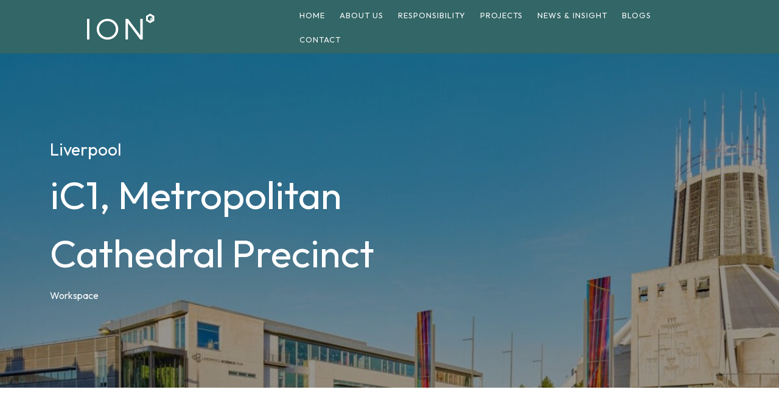

--- FILE ---
content_type: text/html; charset=UTF-8
request_url: https://iondevelopments.co.uk/projects/ic1/
body_size: 31318
content:
<!DOCTYPE html>
<html lang="en-GB" class="no-js">
    <head>
        <title>iC1, Metropolitan Cathedral Precinct - Ion Development</title>
        <meta charset="UTF-8">
        
                <link rel="icon" type="image/png" href="https://iondevelopments.co.uk/wp-content/themes/ION2022/img/favicon.png">
<link rel="apple-touch-icon" href="https://iondevelopments.co.uk/wp-content/themes/ION2022/img/touch-icon-iphone.png">
<link rel="apple-touch-icon" sizes="152x152" href="https://iondevelopments.co.uk/wp-content/themes/ION2022/img/touch-icon-ipad.png">
<link rel="apple-touch-icon" sizes="167x167" href="https://iondevelopments.co.uk/wp-content/themes/ION2022/img/touch-icon-ipad-retina.png">
<link rel="apple-touch-icon" sizes="180x180" href="https://iondevelopments.co.uk/wp-content/themes/ION2022/img/touch-icon-iphone-retina.png">
<link rel="icon" sizes="192x192" href="https://iondevelopments.co.uk/wp-content/themes/ION2022/img/android-icon.png">
<meta name="msapplication-square310x310logo" content="https://iondevelopments.co.uk/wp-content/themes/ION2022/img/microsoft-icon.png">
        
        
        
        
        <meta http-equiv="X-UA-Compatible" content="IE=edge,chrome=1">
        <meta name="viewport" content="width=device-width, initial-scale=1, shrink-to-fit=no">
        <meta name="description" content="Experienced, innovative, strategic and ambitious">
        
<link rel="preconnect" href="https://fonts.googleapis.com">
<link rel="preconnect" href="https://fonts.gstatic.com" crossorigin>
<link href="https://fonts.googleapis.com/css2?family=Outfit:wght@200;300;400&display=swap" rel="stylesheet">
        

        <link rel="stylesheet" href="https://iondevelopments.co.uk/wp-content/themes/ION2022/fonts/icomoon/style.css">
<link href="https://cdn.jsdelivr.net/npm/bootstrap@5.0.1/dist/css/bootstrap.min.css" rel="stylesheet" integrity="sha384-+0n0xVW2eSR5OomGNYDnhzAbDsOXxcvSN1TPprVMTNDbiYZCxYbOOl7+AMvyTG2x" crossorigin="anonymous">
        <link rel="stylesheet" href="https://cdnjs.cloudflare.com/ajax/libs/font-awesome/5.15.3/css/all.min.css">
        
<link href="https://unpkg.com/aos@2.3.1/dist/aos.css" rel="stylesheet">
        
        <!-- Add the slick-theme.css if you want default styling -->
<link rel="stylesheet" type="text/css" href="https://cdn.jsdelivr.net/gh/kenwheeler/slick@1.8.1/slick/slick.css"/>
        
        
<!-- Add the slick-theme.css if you want default styling -->
<link rel="stylesheet" type="text/css" href="https://cdn.jsdelivr.net/npm/slick-carousel@1.8.1/slick/slick-theme.css"/>
        
        
        <!-- owl slider -->
    <link rel="stylesheet" href="https://iondevelopments.co.uk/wp-content/themes/ION2022/css/owl.carousel.min.css">
  <link rel="stylesheet" href="https://iondevelopments.co.uk/wp-content/themes/ION2022/css/owl.theme.default.min.css">
        
        
<!-- Google tag (gtag.js) -->
<script async src="https://www.googletagmanager.com/gtag/js?id=G-GGSWZM851E"></script>
<script>
  window.dataLayer = window.dataLayer || [];
  function gtag(){dataLayer.push(arguments);}
  gtag('js', new Date());

  gtag('config', 'G-GGSWZM851E');
</script>
        
        
        
        
        <meta name='robots' content='index, follow, max-image-preview:large, max-snippet:-1, max-video-preview:-1' />
	<style>img:is([sizes="auto" i], [sizes^="auto," i]) { contain-intrinsic-size: 3000px 1500px }</style>
	
	<!-- This site is optimized with the Yoast SEO plugin v26.8 - https://yoast.com/product/yoast-seo-wordpress/ -->
	<link rel="canonical" href="http://iondev.vps2018.claritycreation.com/projects/ic1/" />
	<meta property="og:locale" content="en_GB" />
	<meta property="og:type" content="article" />
	<meta property="og:title" content="iC1, Metropolitan Cathedral Precinct - Ion Development" />
	<meta property="og:url" content="http://iondev.vps2018.claritycreation.com/projects/ic1/" />
	<meta property="og:site_name" content="Ion Development" />
	<meta property="article:modified_time" content="2022-03-03T14:16:23+00:00" />
	<meta property="og:image" content="http://iondev.vps2018.claritycreation.com/wp-content/uploads/2017/01/Ion-Cathedral-4616-scaled.jpg" />
	<meta property="og:image:width" content="2560" />
	<meta property="og:image:height" content="1707" />
	<meta property="og:image:type" content="image/jpeg" />
	<meta name="twitter:card" content="summary_large_image" />
	<script type="application/ld+json" class="yoast-schema-graph">{"@context":"https://schema.org","@graph":[{"@type":"WebPage","@id":"http://iondev.vps2018.claritycreation.com/projects/ic1/","url":"http://iondev.vps2018.claritycreation.com/projects/ic1/","name":"iC1, Metropolitan Cathedral Precinct - Ion Development","isPartOf":{"@id":"http://iondev.vps2018.claritycreation.com/#website"},"primaryImageOfPage":{"@id":"http://iondev.vps2018.claritycreation.com/projects/ic1/#primaryimage"},"image":{"@id":"http://iondev.vps2018.claritycreation.com/projects/ic1/#primaryimage"},"thumbnailUrl":"https://iondevelopments.co.uk/wp-content/uploads/2017/01/Ion-Cathedral-4616-scaled-e1684489372597.jpg","datePublished":"2017-01-25T16:28:15+00:00","dateModified":"2022-03-03T14:16:23+00:00","breadcrumb":{"@id":"http://iondev.vps2018.claritycreation.com/projects/ic1/#breadcrumb"},"inLanguage":"en-GB","potentialAction":[{"@type":"ReadAction","target":["http://iondev.vps2018.claritycreation.com/projects/ic1/"]}]},{"@type":"ImageObject","inLanguage":"en-GB","@id":"http://iondev.vps2018.claritycreation.com/projects/ic1/#primaryimage","url":"https://iondevelopments.co.uk/wp-content/uploads/2017/01/Ion-Cathedral-4616-scaled-e1684489372597.jpg","contentUrl":"https://iondevelopments.co.uk/wp-content/uploads/2017/01/Ion-Cathedral-4616-scaled-e1684489372597.jpg","width":1200,"height":900},{"@type":"BreadcrumbList","@id":"http://iondev.vps2018.claritycreation.com/projects/ic1/#breadcrumb","itemListElement":[{"@type":"ListItem","position":1,"name":"Home","item":"http://iondev.vps2018.claritycreation.com/"},{"@type":"ListItem","position":2,"name":"Projects","item":"http://iondev.vps2018.claritycreation.com/projects/"},{"@type":"ListItem","position":3,"name":"iC1, Metropolitan Cathedral Precinct"}]},{"@type":"WebSite","@id":"http://iondev.vps2018.claritycreation.com/#website","url":"http://iondev.vps2018.claritycreation.com/","name":"Ion Development","description":"Experienced, innovative, strategic and ambitious","potentialAction":[{"@type":"SearchAction","target":{"@type":"EntryPoint","urlTemplate":"http://iondev.vps2018.claritycreation.com/?s={search_term_string}"},"query-input":{"@type":"PropertyValueSpecification","valueRequired":true,"valueName":"search_term_string"}}],"inLanguage":"en-GB"}]}</script>
	<!-- / Yoast SEO plugin. -->


<style id='pdfemb-pdf-embedder-viewer-style-inline-css' type='text/css'>
.wp-block-pdfemb-pdf-embedder-viewer{max-width:none}

</style>
<style id='classic-theme-styles-inline-css' type='text/css'>
/*! This file is auto-generated */
.wp-block-button__link{color:#fff;background-color:#32373c;border-radius:9999px;box-shadow:none;text-decoration:none;padding:calc(.667em + 2px) calc(1.333em + 2px);font-size:1.125em}.wp-block-file__button{background:#32373c;color:#fff;text-decoration:none}
</style>
<style id='global-styles-inline-css' type='text/css'>
:root{--wp--preset--aspect-ratio--square: 1;--wp--preset--aspect-ratio--4-3: 4/3;--wp--preset--aspect-ratio--3-4: 3/4;--wp--preset--aspect-ratio--3-2: 3/2;--wp--preset--aspect-ratio--2-3: 2/3;--wp--preset--aspect-ratio--16-9: 16/9;--wp--preset--aspect-ratio--9-16: 9/16;--wp--preset--color--black: #000000;--wp--preset--color--cyan-bluish-gray: #abb8c3;--wp--preset--color--white: #ffffff;--wp--preset--color--pale-pink: #f78da7;--wp--preset--color--vivid-red: #cf2e2e;--wp--preset--color--luminous-vivid-orange: #ff6900;--wp--preset--color--luminous-vivid-amber: #fcb900;--wp--preset--color--light-green-cyan: #7bdcb5;--wp--preset--color--vivid-green-cyan: #00d084;--wp--preset--color--pale-cyan-blue: #8ed1fc;--wp--preset--color--vivid-cyan-blue: #0693e3;--wp--preset--color--vivid-purple: #9b51e0;--wp--preset--gradient--vivid-cyan-blue-to-vivid-purple: linear-gradient(135deg,rgba(6,147,227,1) 0%,rgb(155,81,224) 100%);--wp--preset--gradient--light-green-cyan-to-vivid-green-cyan: linear-gradient(135deg,rgb(122,220,180) 0%,rgb(0,208,130) 100%);--wp--preset--gradient--luminous-vivid-amber-to-luminous-vivid-orange: linear-gradient(135deg,rgba(252,185,0,1) 0%,rgba(255,105,0,1) 100%);--wp--preset--gradient--luminous-vivid-orange-to-vivid-red: linear-gradient(135deg,rgba(255,105,0,1) 0%,rgb(207,46,46) 100%);--wp--preset--gradient--very-light-gray-to-cyan-bluish-gray: linear-gradient(135deg,rgb(238,238,238) 0%,rgb(169,184,195) 100%);--wp--preset--gradient--cool-to-warm-spectrum: linear-gradient(135deg,rgb(74,234,220) 0%,rgb(151,120,209) 20%,rgb(207,42,186) 40%,rgb(238,44,130) 60%,rgb(251,105,98) 80%,rgb(254,248,76) 100%);--wp--preset--gradient--blush-light-purple: linear-gradient(135deg,rgb(255,206,236) 0%,rgb(152,150,240) 100%);--wp--preset--gradient--blush-bordeaux: linear-gradient(135deg,rgb(254,205,165) 0%,rgb(254,45,45) 50%,rgb(107,0,62) 100%);--wp--preset--gradient--luminous-dusk: linear-gradient(135deg,rgb(255,203,112) 0%,rgb(199,81,192) 50%,rgb(65,88,208) 100%);--wp--preset--gradient--pale-ocean: linear-gradient(135deg,rgb(255,245,203) 0%,rgb(182,227,212) 50%,rgb(51,167,181) 100%);--wp--preset--gradient--electric-grass: linear-gradient(135deg,rgb(202,248,128) 0%,rgb(113,206,126) 100%);--wp--preset--gradient--midnight: linear-gradient(135deg,rgb(2,3,129) 0%,rgb(40,116,252) 100%);--wp--preset--font-size--small: 13px;--wp--preset--font-size--medium: 20px;--wp--preset--font-size--large: 36px;--wp--preset--font-size--x-large: 42px;--wp--preset--spacing--20: 0.44rem;--wp--preset--spacing--30: 0.67rem;--wp--preset--spacing--40: 1rem;--wp--preset--spacing--50: 1.5rem;--wp--preset--spacing--60: 2.25rem;--wp--preset--spacing--70: 3.38rem;--wp--preset--spacing--80: 5.06rem;--wp--preset--shadow--natural: 6px 6px 9px rgba(0, 0, 0, 0.2);--wp--preset--shadow--deep: 12px 12px 50px rgba(0, 0, 0, 0.4);--wp--preset--shadow--sharp: 6px 6px 0px rgba(0, 0, 0, 0.2);--wp--preset--shadow--outlined: 6px 6px 0px -3px rgba(255, 255, 255, 1), 6px 6px rgba(0, 0, 0, 1);--wp--preset--shadow--crisp: 6px 6px 0px rgba(0, 0, 0, 1);}:where(.is-layout-flex){gap: 0.5em;}:where(.is-layout-grid){gap: 0.5em;}body .is-layout-flex{display: flex;}.is-layout-flex{flex-wrap: wrap;align-items: center;}.is-layout-flex > :is(*, div){margin: 0;}body .is-layout-grid{display: grid;}.is-layout-grid > :is(*, div){margin: 0;}:where(.wp-block-columns.is-layout-flex){gap: 2em;}:where(.wp-block-columns.is-layout-grid){gap: 2em;}:where(.wp-block-post-template.is-layout-flex){gap: 1.25em;}:where(.wp-block-post-template.is-layout-grid){gap: 1.25em;}.has-black-color{color: var(--wp--preset--color--black) !important;}.has-cyan-bluish-gray-color{color: var(--wp--preset--color--cyan-bluish-gray) !important;}.has-white-color{color: var(--wp--preset--color--white) !important;}.has-pale-pink-color{color: var(--wp--preset--color--pale-pink) !important;}.has-vivid-red-color{color: var(--wp--preset--color--vivid-red) !important;}.has-luminous-vivid-orange-color{color: var(--wp--preset--color--luminous-vivid-orange) !important;}.has-luminous-vivid-amber-color{color: var(--wp--preset--color--luminous-vivid-amber) !important;}.has-light-green-cyan-color{color: var(--wp--preset--color--light-green-cyan) !important;}.has-vivid-green-cyan-color{color: var(--wp--preset--color--vivid-green-cyan) !important;}.has-pale-cyan-blue-color{color: var(--wp--preset--color--pale-cyan-blue) !important;}.has-vivid-cyan-blue-color{color: var(--wp--preset--color--vivid-cyan-blue) !important;}.has-vivid-purple-color{color: var(--wp--preset--color--vivid-purple) !important;}.has-black-background-color{background-color: var(--wp--preset--color--black) !important;}.has-cyan-bluish-gray-background-color{background-color: var(--wp--preset--color--cyan-bluish-gray) !important;}.has-white-background-color{background-color: var(--wp--preset--color--white) !important;}.has-pale-pink-background-color{background-color: var(--wp--preset--color--pale-pink) !important;}.has-vivid-red-background-color{background-color: var(--wp--preset--color--vivid-red) !important;}.has-luminous-vivid-orange-background-color{background-color: var(--wp--preset--color--luminous-vivid-orange) !important;}.has-luminous-vivid-amber-background-color{background-color: var(--wp--preset--color--luminous-vivid-amber) !important;}.has-light-green-cyan-background-color{background-color: var(--wp--preset--color--light-green-cyan) !important;}.has-vivid-green-cyan-background-color{background-color: var(--wp--preset--color--vivid-green-cyan) !important;}.has-pale-cyan-blue-background-color{background-color: var(--wp--preset--color--pale-cyan-blue) !important;}.has-vivid-cyan-blue-background-color{background-color: var(--wp--preset--color--vivid-cyan-blue) !important;}.has-vivid-purple-background-color{background-color: var(--wp--preset--color--vivid-purple) !important;}.has-black-border-color{border-color: var(--wp--preset--color--black) !important;}.has-cyan-bluish-gray-border-color{border-color: var(--wp--preset--color--cyan-bluish-gray) !important;}.has-white-border-color{border-color: var(--wp--preset--color--white) !important;}.has-pale-pink-border-color{border-color: var(--wp--preset--color--pale-pink) !important;}.has-vivid-red-border-color{border-color: var(--wp--preset--color--vivid-red) !important;}.has-luminous-vivid-orange-border-color{border-color: var(--wp--preset--color--luminous-vivid-orange) !important;}.has-luminous-vivid-amber-border-color{border-color: var(--wp--preset--color--luminous-vivid-amber) !important;}.has-light-green-cyan-border-color{border-color: var(--wp--preset--color--light-green-cyan) !important;}.has-vivid-green-cyan-border-color{border-color: var(--wp--preset--color--vivid-green-cyan) !important;}.has-pale-cyan-blue-border-color{border-color: var(--wp--preset--color--pale-cyan-blue) !important;}.has-vivid-cyan-blue-border-color{border-color: var(--wp--preset--color--vivid-cyan-blue) !important;}.has-vivid-purple-border-color{border-color: var(--wp--preset--color--vivid-purple) !important;}.has-vivid-cyan-blue-to-vivid-purple-gradient-background{background: var(--wp--preset--gradient--vivid-cyan-blue-to-vivid-purple) !important;}.has-light-green-cyan-to-vivid-green-cyan-gradient-background{background: var(--wp--preset--gradient--light-green-cyan-to-vivid-green-cyan) !important;}.has-luminous-vivid-amber-to-luminous-vivid-orange-gradient-background{background: var(--wp--preset--gradient--luminous-vivid-amber-to-luminous-vivid-orange) !important;}.has-luminous-vivid-orange-to-vivid-red-gradient-background{background: var(--wp--preset--gradient--luminous-vivid-orange-to-vivid-red) !important;}.has-very-light-gray-to-cyan-bluish-gray-gradient-background{background: var(--wp--preset--gradient--very-light-gray-to-cyan-bluish-gray) !important;}.has-cool-to-warm-spectrum-gradient-background{background: var(--wp--preset--gradient--cool-to-warm-spectrum) !important;}.has-blush-light-purple-gradient-background{background: var(--wp--preset--gradient--blush-light-purple) !important;}.has-blush-bordeaux-gradient-background{background: var(--wp--preset--gradient--blush-bordeaux) !important;}.has-luminous-dusk-gradient-background{background: var(--wp--preset--gradient--luminous-dusk) !important;}.has-pale-ocean-gradient-background{background: var(--wp--preset--gradient--pale-ocean) !important;}.has-electric-grass-gradient-background{background: var(--wp--preset--gradient--electric-grass) !important;}.has-midnight-gradient-background{background: var(--wp--preset--gradient--midnight) !important;}.has-small-font-size{font-size: var(--wp--preset--font-size--small) !important;}.has-medium-font-size{font-size: var(--wp--preset--font-size--medium) !important;}.has-large-font-size{font-size: var(--wp--preset--font-size--large) !important;}.has-x-large-font-size{font-size: var(--wp--preset--font-size--x-large) !important;}
:where(.wp-block-post-template.is-layout-flex){gap: 1.25em;}:where(.wp-block-post-template.is-layout-grid){gap: 1.25em;}
:where(.wp-block-columns.is-layout-flex){gap: 2em;}:where(.wp-block-columns.is-layout-grid){gap: 2em;}
:root :where(.wp-block-pullquote){font-size: 1.5em;line-height: 1.6;}
</style>
<link rel='stylesheet' id='wc-gallery-style-css' href='https://iondevelopments.co.uk/wp-content/plugins/wc-gallery/includes/css/style.css?ver=1.67' media='all' />
<link rel='stylesheet' id='wc-gallery-popup-style-css' href='https://iondevelopments.co.uk/wp-content/plugins/wc-gallery/includes/css/magnific-popup.css?ver=1.1.0' media='all' />
<link rel='stylesheet' id='wc-gallery-flexslider-style-css' href='https://iondevelopments.co.uk/wp-content/plugins/wc-gallery/includes/vendors/flexslider/flexslider.css?ver=2.6.1' media='all' />
<link rel='stylesheet' id='wc-gallery-owlcarousel-style-css' href='https://iondevelopments.co.uk/wp-content/plugins/wc-gallery/includes/vendors/owlcarousel/assets/owl.carousel.css?ver=2.1.4' media='all' />
<link rel='stylesheet' id='wc-gallery-owlcarousel-theme-style-css' href='https://iondevelopments.co.uk/wp-content/plugins/wc-gallery/includes/vendors/owlcarousel/assets/owl.theme.default.css?ver=2.1.4' media='all' />
<link rel='stylesheet' id='interface-css' href='https://iondevelopments.co.uk/wp-content/themes/ION2022/css/jquery-ui.css?ver=1.0' media='all' />
<link rel='stylesheet' id='fonts-css' href='https://iondevelopments.co.uk/wp-content/themes/ION2022/fonts/flaticon/font/flaticon.css?ver=1.0' media='all' />
<link rel='stylesheet' id='style-css' href='https://iondevelopments.co.uk/wp-content/themes/ION2022/css/ion.css?ver=1.0' media='all' />
<link rel='stylesheet' id='slb_core-css' href='https://iondevelopments.co.uk/wp-content/plugins/simple-lightbox/client/css/app.css?ver=2.9.4' media='all' />
<!--n2css--><!--n2js--><script type="text/javascript" src="https://iondevelopments.co.uk/wp-includes/js/jquery/jquery.min.js?ver=3.7.1" id="jquery-core-js"></script>
<link rel="https://api.w.org/" href="https://iondevelopments.co.uk/wp-json/" /><link rel="alternate" title="oEmbed (JSON)" type="application/json+oembed" href="https://iondevelopments.co.uk/wp-json/oembed/1.0/embed?url=https%3A%2F%2Fiondevelopments.co.uk%2Fprojects%2Fic1%2F" />
<link rel="alternate" title="oEmbed (XML)" type="text/xml+oembed" href="https://iondevelopments.co.uk/wp-json/oembed/1.0/embed?url=https%3A%2F%2Fiondevelopments.co.uk%2Fprojects%2Fic1%2F&#038;format=xml" />
<link rel="icon" href="https://iondevelopments.co.uk/wp-content/uploads/2017/02/cropped-iondevelopment-32x32.jpg" sizes="32x32" />
<link rel="icon" href="https://iondevelopments.co.uk/wp-content/uploads/2017/02/cropped-iondevelopment-192x192.jpg" sizes="192x192" />
<link rel="apple-touch-icon" href="https://iondevelopments.co.uk/wp-content/uploads/2017/02/cropped-iondevelopment-180x180.jpg" />
<meta name="msapplication-TileImage" content="https://iondevelopments.co.uk/wp-content/uploads/2017/02/cropped-iondevelopment-270x270.jpg" />
    </head>
    <body class="projects-template-default single single-projects postid-587 ic1">
        
        

    

        
        
        <div class="site-wrap">
            <div class="site-mobile-menu">
                <div class="site-mobile-menu-header">
                    <div class="site-mobile-menu-close mt-3">
                        <span class="icon-close2 js-menu-toggle"></span>
                    </div>
                </div>
                <div class="site-mobile-menu-body">
                
                                 
                                     <div class="site-mobile-menu-logo"><a href="https://iondevelopments.co.uk" class="mb-0"><img src="https://iondevelopments.co.uk/wp-content/themes/ION2022/img/logo.svg" alt="ION"  width="125" > </a></div>
                
                </div>
            </div>
            <header class="site-navbar py-1" role="banner">
               <div class="container-wide">
                    <div class="row align-items-center">
                        <div class="col-6 col-md-4 col-lg-4">
                            <a href="https://iondevelopments.co.uk" class="mb-0"><img src="https://iondevelopments.co.uk/wp-content/themes/ION2022/img/logowhite.svg" alt="ION"  width="125" > </a>
                        </div>
                        <div class="col-10 col-md-8 col-lg-8 d-none d-xl-block ml-auto">
                            
                            
                            
                                  
                            
                            
                            <nav class="site-navigation  me-auto  pull-right" role="navigation">
                                
                                
                            <ul id="menu-primary-navigation" class="nav site-navigation site-menu js-clone-nav mx-auto d-none d-lg-block"><li id="menu-item-6"><a href="https://iondevelopments.co.uk/">Home</a></li>
<li id="menu-item-58"><a href="https://iondevelopments.co.uk/about-us/">About us</a></li>
<li id="menu-item-1685"><a href="https://iondevelopments.co.uk/responsibility/">Responsibility</a></li>
<li id="menu-item-23"><a href="https://iondevelopments.co.uk/projects/">Projects</a></li>
<li id="menu-item-20"><a href="https://iondevelopments.co.uk/news/">News &#038; Insight</a></li>
<li id="menu-item-1966"><a href="https://iondevelopments.co.uk/blogs/">Blogs</a></li>
<li id="menu-item-19"><a href="https://iondevelopments.co.uk/contact/">Contact</a></li>
</ul>

                                                            
                                
                                
                            </nav>
                        </div>

                        <div class="col-6 col-md-8 col-xl-2 text-right">
             
                            <div class="d-inline-block d-xl-none ml-md-0 me-auto py-3  pull-right" style="position: relative; top: 3px;"><a href="#" class="site-menu-toggle  js-menu-toggle "><span class="icon-menu h3"></span></a></div>
                            
                            
             
                            
                                           <div class="d-none ">
                              
                                               
          
                            </div>
                        </div>
                    </div>
                </div>
            </header>



        


               
            
	

      
    <div class="site-blocks-cover inner-page-cover overlay"  style="background-image: url(&quot;https://iondevelopments.co.uk/wp-content/uploads/2017/01/Ion-Cathedral-4616-scaled-e1684489372597.jpg&quot;);"  data-aos="fade" >
        <div class="container">
          <div class="row align-items-center ">

            <div class="col-md-8 text-white" data-aos="fade-up" data-aos-delay="400">
                
      <h3>Liverpool</h3> 
              <h1 class="text-white font-weight-light">iC1, Metropolitan Cathedral Precinct</h1>
        
                      <b>Workspace</b>
            </div>
          </div>
        </div>
      </div>  

      



 <div class="site-section" data-aos="fade-up">
      <div class="container">
        <div class="row align-items-center">

          <div class="col-md-8 offset-md-2 pl-md-5">
        
    

              
                 <h3>iC1, Metropolitan Cathedral Precinct</h3>  
              
                          
  <p>Location: <b>Liverpool</b> <br>
      Sector: <b>Workspace</b> <br>
      Status: <b>Completed</b>
       </p>
          <p><p>Providing 45,000 sq ft of serviced office building, this component of the Liverpool Metropolitan Cathedral Precinct Masterplan was pre-sold to North West Development Agency to provide the first phase of the Liverpool Science Park.</p>
<p>The building was completed early 2005.</p>
 </p>

              

              

          </div>
            
            
            
            
                    <div class="row align-items-center mt-3">

          <div class="col-md-12  mb-5 text-center">
        

          </div>
        </div>
            
            
          </div>
                  <div class="row align-items-center mt-3">
            
              <div class="col-md-4 offset-md-2 pl-md-5">
        
    <h6>&laquo; <a href="https://iondevelopments.co.uk/projects/the-play-house/" rel="prev">The Play House, Liverpool</a> </h6>
              
            
  
            </div>
            
                          <div class="col-md-4 offset-md-2 pl-md-5">
        
    <h6><a href="https://iondevelopments.co.uk/projects/riba-north-mann-island/" rel="next">RIBA North at Mann Island</a> &raquo;</h6>
              
            
  
            </div>
          
          
          
          </div></div></div>

	

        
        
  

	





    <div class="xsmall-section bg-feature " id="section1">
      <div class="container-wide">

       <div class="row">
               	    <div class="col-lg-12 text-center">
   <h4 class="mb-3">Our expertise.</h4>


               <p>We are an urban regeneration specialists who develop cityscapes cleverly and sympathetically. As successful with heritage and listed buildings restorations as with new builds, we have the experience, knowledge and capacity to deliver large development schemes and sustain lasting successful partnerships.</p>
                        
                             <div class="underline"> <h6 align="center"><a href="/projects" class="effect-underline">View projects</a></h6></div>
  
          </div>
          


     
         
       </div>
      </div>

    </div>


    

<footer class="site-footer">
      <div class="container-wide">
		  
		  
					 
        <div class="row">
 
			
	
         
            
            <div class="col-lg-12">  
                
                
                <div class="row">     
                    
                    
                    
                                    <div class="col-md-6 col-lg-3  ">
                     
                         <img src="https://iondevelopments.co.uk/wp-content/themes/ION2022/img/logo.svg" class="  mb-3" alt="ION"  width="175" >
            
                    
       
            
                    
                       		  		  <h3></h3> 
              <p></p>
                    
     <a href="#" target="_blank" class="pl-0 pr-1"><i class="fab fa-facebook"></i></a>     &nbsp;                   
              <a href="#" target="_blank" class="pl1 pr-1"><i class="fab fa-twitter"></i></a> &nbsp;  
              <a href="#" target="_blank" class="pl-1 pr-1"><i class="fab fa-linkedin"></i></a>
                  
                                     
              
                
				<p><small>  &copy; 2026 Ion Development. All rights reserved.</small>  <br>	<small><a href="/terms-conditions">Terms &amp; Conditions</a> &nbsp; &bull; &nbsp; <a href="/privacy-policy">Privacy Policy</a>  &nbsp; &bull; &nbsp; <a href="/accessibility">Accessibility</a></small></p>
         
      
         
            
            
          </div>
    
                
                
                
                          
                	    <div class="col-md-6 col-lg-5">
                    
                       
 <h5 class=" mb-4">We are ION</h5>
                
               
                                
                                   <p>Ion’s developments span sectors and scale with a consistent aim, to create places that deliver social, economic and environmental value. </p>

<p>Places that add real value to the communities that use them. </p> 
              
       

				<p>	<small><a href="/modern-slavery-policy">Modern Slavery &amp; Human Trafficking Policy</a> &nbsp; &bull; &nbsp; <a href="/environmental-policy">Environmental Policy</a>  &nbsp; &bull; &nbsp; <a href="/quality-policy">Quality Policy</a> &nbsp; &bull; &nbsp; <a href="/disclaimer">Disclaimer</a></small></p>
                            
            
            
          </div>
                    
                    
                    
                              	    <div class="col-md-6 col-lg-2">
                    
                       
 <h5 class=" mb-4">Location</h5>
                
               
                               
                                   <p> 
<p>1st Floor<br />
Port of Liverpool Building<br />
Pier Head<br />
Liverpool L3 1BY</p>
</p> 
       
                     <p> 
            
 <i class="fa fa-phone"></i>&nbsp;  <a href="tel:+44 (0)151 293 1010 ">+44 (0)151 293 1010 </a> <br>
    <i class="fa fa-envelope"></i>&nbsp;  <a href="mailto:info@iondevelopments.co.uk">info@iondevelopments.co.uk</a> 
</p> 
              
       

            
            
          </div>
                    
                    
                      <div class="col-md-6 col-lg-2">
                                       
                          <h5 ><a href="https://iondevelopments.co.uk">Home</a></h5>
                            <h5 ><a href="/about-us">About us</a></h5>
                                  <h5 ><a href="/responsibility">Responsibility</a></h5>
                
                              <h5 ><a href="/projects">Projects</a></h5>
                                                     <h5 ><a href="/news">News &amp; Insight</a></h5>
                            <h5 ><a href="/contact">Contact</a></h5>

                          
                         <!--  <h5 ><a href="/news-events">News &amp; Events</a></h5> -->
                          
                
               
         
              
       

            
            
          </div>
            
            

            
                
                
                
                </div> </div>
                
      
            		
            

             

            </div>

          </div>
      
    </footer>





		<script type="text/javascript" id="slb_context">/* <![CDATA[ */if ( !!window.jQuery ) {(function($){$(document).ready(function(){if ( !!window.SLB ) { {$.extend(SLB, {"context":["public","user_guest"]});} }})})(jQuery);}/* ]]> */</script>


<script src="https://cdn.jsdelivr.net/npm/bootstrap@5.0.1/dist/js/bootstrap.bundle.min.js" integrity="sha384-gtEjrD/SeCtmISkJkNUaaKMoLD0//ElJ19smozuHV6z3Iehds+3Ulb9Bn9Plx0x4" crossorigin="anonymous"></script>
	  
<script src="https://code.jquery.com/jquery-3.6.0.min.js" integrity="sha256-/xUj+3OJU5yExlq6GSYGSHk7tPXikynS7ogEvDej/m4=" crossorigin="anonymous"></script>

  <script src="https://iondevelopments.co.uk/wp-content/themes/ION2022/js/owl.carousel.min.js"></script>


  <script src="https://iondevelopments.co.uk/wp-content/themes/ION2022/js/slider.js"></script>



  <script src="https://iondevelopments.co.uk/wp-content/themes/ION2022/js/main.js"></script>





 <script src="https://unpkg.com/aos@2.3.1/dist/aos.js"></script>

<script>
 AOS.init({
 	duration: 800,
 	easing: 'slide',
 	once: true
 });
</script>




	</body>
</html>


--- FILE ---
content_type: text/css
request_url: https://iondevelopments.co.uk/wp-content/themes/ION2022/css/ion.css?ver=1.0
body_size: 48238
content:
html {
  scroll-behavior: smooth;
}


/* Base */
body {
  line-height: 1.7;
  color: #313131;
  font-size: 1em; 
      font-family:  'Outfit', Arial,Helvetica Neue,Helvetica,sans-serif;
    font-weight: 200;
}

::-moz-selection {
  background: #313131;
  color: #fff; }

::selection {
  background: #313131;
  color: #fff; }

a {
  -webkit-transition: .3s all ease;
  -o-transition: .3s all ease;
  transition: .3s all ease; 
    color: #313131;
    font-weight: 400;
text-decoration: none;}


a:hover {
    text-decoration: none;
    color: #888888;}

.pull-right {
    float: right;
}
    
.text-right {
    text-align: right;
}

.text-center {
    text-align: center;
}

.center {
  display: block;
    margin: 0 auto;
}

.text-primary {
    color: #888888!important
}

.img-responsive {
     width: 100%;
  height: auto;    
}


h1, h2, h3, h4, h5, h6
.h1, .h2, .h3, .h4, .h5, .h6 {
      font-family:  'Outfit', Arial,Helvetica Neue,Helvetica,sans-serif;
  line-height: 1.4;}


.h1, h1 {
font-size: 4rem;
      font-family:  'Outfit', Arial,Helvetica Neue,Helvetica,sans-serif;
}


@media (max-width: 576px) {
.h1, h1 {
  font-size: 3.5rem;
}
}

.h2, h2 {
font-size: 2.75rem;
}


.container-wide {
    width: 80%;
    padding-right: 15px;
    padding-left: 15px;
    margin-right: auto;
    margin-left: auto;
}


@media (min-width: 1200px)
.container-wide {
    max-width: 1300px;
}
@media (min-width: 992px)
.container-wide {
    max-width: 960px;
}
@media (min-width: 768px)
.container-wide {
    max-width: 720px;
}
@media (min-width: 576px)
.container-wide {
    max-width: 540px;
}


.border-2 {
  border-width: 2px; }

.text-black {
  color: #313131 !important; }

.text-white {
  color: #fff !important; }

.bg-black {
  background: #000 !important; }

.color-black-opacity-5 {
  color: rgba(0, 0, 0, 0.5); }

.color-white-opacity-5 {
  color: rgba(255, 255, 255, 0.5); }

.site-wrap:before {
  -webkit-transition: .3s all ease-in-out;
  -o-transition: .3s all ease-in-out;
  transition: .3s all ease-in-out;
  background: rgba(0, 0, 0, 0.6);
  content: "";
  position: absolute;
  z-index: 2000;
  top: 0;
  left: 0;
  right: 0;
  bottom: 0;
  opacity: 0;
  visibility: hidden; }

.offcanvas-menu .site-wrap {
  position: absolute;
  height: 100%;
  width: 100%;
  z-index: 2;
  overflow: hidden; }
  .offcanvas-menu .site-wrap:before {
    opacity: 1;
    visibility: visible; }

.btn {
  border-radius: 0; 
border-radius: 5px;
    text-transform: uppercase;
    font-size: 11px;
    letter-spacing: 2px;
}
  .btn:hover, .btn:active, .btn:focus {
    outline: none;
    -webkit-box-shadow: none !important;
    box-shadow: none !important; }
  .btn.btn-black {
    color: #fff;
    background-color: #313131; }
    .btn.btn-black:hover {
      color: #313131;
      background-color: #fff; }
  .btn.btn-primary {
    border: 2px solid transparent;
background: #313131;}
    .btn.btn-primary:hover {
        border: 2px solid transparent;
      background: #f3f3f3 !important;
      color: #313131 !important; }

.btn-primary {
    background: #313131;
}


.line-height-1 {
  line-height: 1 !important; }

.bg-black {
  background: #313131; }

.form-control {
  height: 43px;
  border-radius: 0; }
  .form-control:active, .form-control:focus {
    border-color: #888888; }
  .form-control:hover, .form-control:active, .form-control:focus {
    -webkit-box-shadow: none !important;
    box-shadow: none !important; }




.top-bar {
    display: block;
    background-color: #ffffff;
    color: #313131;
    text-transform: uppercase;
    font-size: 15px;
    padding-top: 15px;
        border-top: 1px solid #bababa;
     border-bottom: 1px solid #bababa;
    font-weight: 600;
    font-size: 0.9em;
    letter-spacing: 1px;
}

.top-bar a{
    font-weight: 600;
  
}


.top-bar i{
    color: #336666;
  
}


.underline a {
  text-decoration: none;
  display: inline-block;
  position: relative;
    color: inherit;
}

/*effect-underline*/
a.effect-underline:after {
	content: '';
  position: absolute;
  left: 0;
  display: inline-block;
  height: 1em;
  width: 100%;
  border-bottom: 1px solid;
  margin-top: 10px;
  opacity: 0;
	-webkit-transition: opacity 0.35s, -webkit-transform 0.35s;
	transition: opacity 0.35s, transform 0.35s;
	-webkit-transform: scale(0,1);
	transform: scale(0,1);
}

a.effect-underline:hover:after {
  opacity: 1;
    
	-webkit-transform: scale(1);
	transform: scale(1);
}



.underlined {
	content: '';
  position: absolute;
  left: 0;
  display: inline-block;
  height: 1em;
  width: 100%;
  border-bottom: 1px solid;
  margin-top: 10px;

}


/*Animated scroll*/
.marquee {
  position: relative;
  width: 100vw;
  max-width: 100%;
  height: 200px;
  overflow-x: hidden;
      background-color: #fff;
            border-top: 1px solid #bababa;
      border-bottom: 1px solid #bababa;
}

.track {
  position: absolute;
  white-space: nowrap;
  will-change: transform;
  animation: marquee 18s linear infinite;
}



.track a{
    padding: 0 10px;
  font-size: 140px;
    line-height: 1.2;
  color: #336666;
      text-decoration: none;
      font-family:  'Outfit', Arial,Helvetica Neue,Helvetica,sans-serif;
}

.track a:hover {
  -webkit-text-stroke: 1px #336666;
  color: transparent;
}
  

@keyframes marquee {
  from { transform: translateX(0); }
  to { transform: translateX(-50%); }
}








/* Section Background */ 


.bg-dark {
    
  background: #ffffff!important;
padding: 65px;

vertical-align: middle}


.bg-dark h1{
    color: #336666!important;
}


.bg-dark ul li{
    color: #313131!important;
}


.bg-shop {
    
  background: #313131!important;
padding: 65px;
vertical-align: middle}


.bg-shop p{
    
    color: #fff!important;
}



.bg-light {
    
  background: #ffffff!important;
padding: 65px;
vertical-align: middle}


.bg-light h1{
    color: #336666!important;
}

.bg-light p{
    color: #fff!important;
}

.bg-light ul li{
    color: #fff!important;
}







.facilities-section, .innerfacilities-section {
  padding: 2em 0;
}







.facilities-section p, .innerfacilities-section p{
  font-size: 0.9em; 
    
}



.small-section {
  padding: 4em 0;
}


.xsmall-section {
  padding: 2em 0;
}


.carousel-section {
  padding: 2em 0;
        border-top: 1px solid #bababa;
      border-bottom: 1px solid #bababa;
}


.carousel-section  img {
-webkit-transform: scale(1.04);
-ms-transform: scale(1.04);
transform: scale(1.04);
transition: all 1s cubic-bezier(0.25, 0.46, 0.45, 0.94);
}
.carousel-section img:hover {
-webkit-transform: scale(1.21);
-ms-transform: scale(1.21);
transform: scale(1.21);
}

.intro-section {
  padding: 10em 0 6em 0;  }

.site-section {
  padding: 5em 0; }

  .site-section.site-section-sm {
    padding: 2em 0; }

.site-section-heading {
  position: relative;
  font-size: 2.5rem; }
  @media (min-width: 768px) {
    .site-section-heading {
      font-size: 4rem; } }
  .site-section-heading:after {
    content: "";
    left: 0%;
    bottom: 0;
    position: absolute;
    width: 100px;
    height: 1px;
    background: #888888; }
  .site-section-heading.text-center:after {
    content: "";
    -webkit-transform: translateX(-50%);
    -ms-transform: translateX(-50%);
    transform: translateX(-50%);
    content: "";
    left: 50%;
    bottom: 0;
    position: absolute;
    width: 100px;
    height: 1px;
    background: #888888; }



.portfolio-item-wrapper{
	position:relative;
	border-radius:0;
	overflow:hidden;
    font-weight: 200;


}
.portfolio-item-wrapper .portfolio-img{
	overflow:hidden;
	position:relative;
	cursor:pointer;
    background-color: #fff;
}
.portfolio-item-wrapper .portfolio-img::before{
	position:absolute;
	content:"";
	left:0;
	top:0;
	height:100%;
	width:100%;


	z-index:5;
	transition:all .8s cubic-bezier(.78,.01,.24,1.02);
	-webkit-transition:all .8s cubic-bezier(.78,.01,.24,1.02);
	-moz-transition:all .8s cubic-bezier(.78,.01,.24,1.02);
	z-index:1
}

.portfolio-item-wrapper .portfolio-img img{
	width:100%;
	transition:all .8s cubic-bezier(.78,.01,.24,1.02);
	-webkit-transition:all .8s cubic-bezier(.78,.01,.24,1.02);
	-moz-transition:all .8s cubic-bezier(.78,.01,.24,1.02)
}
.portfolio-item-wrapper:hover .portfolio-img img{
	-webkit-transform:scale(1.1);
	transform:scale(1.1);
    
    opacity: 0.5;
    
}
.portfolio-section .pf-content{
	margin-top:30px;
	padding:27px 30px;
	padding:0 30px;
 
}







.content {
  position: relative;

  margin: auto;
  overflow: hidden;
}

.content .content-overlay {
  background: rgba(0,0,0,0.7);
  position: absolute;
  height: 100%;
  width: 100%;
  left: 0;
  top: 0;
  bottom: 0;
  right: 0;
  opacity: 0;
  -webkit-transition: all 0.6s ease-in-out 0s;
  -moz-transition: all 0.6s ease-in-out 0s;
  transition: all 0.6s ease-in-out 0s;
}

.content:hover .content-overlay{
  opacity: 1;
}

.content-image{
  width: 100%;
}

.content-details {
  position: absolute;
  text-align: center;
  padding-left: 1em;
  padding-right: 1em;
  width: 100%;
  top: 50%;
  left: 50%;
  opacity: 0;
  -webkit-transform: translate(-50%, -50%);
  -moz-transform: translate(-50%, -50%);
  transform: translate(-50%, -50%);
  -webkit-transition: all 0.6s ease-in-out 0s;
  -moz-transition: all 0.6s ease-in-out 0s;
  transition: all 0.6s ease-in-out 0s;
}

.content:hover .content-details{
  top: 50%;
  left: 50%;
  opacity: 1;
}

.content-details h4{
  color: #fff;
  font-weight: 500;
  letter-spacing: 0.15em;
  margin-bottom: 0.5em;
    font-size: 1.1em;
  text-transform: uppercase;
}

.content-details{
  color: #fff;
  font-size: 0.8em;
}


.content-details a{
  color: #fff;
}


.content-text{
  letter-spacing: 0.15em;
  text-transform: uppercase;
}



.fadeIn-bottom{
  top: 80%;
}







.border-top {
  border-top: 1px solid #bababa !important; }





.projectsbox {
    background: #ffffff ;
    border-bottom: 4px solid #313131;
   display: block;
}

.projectsbox a{
    color: #313131;
}

.projectsbox:hover {
   display: block;
    color: black;
    border-bottom: 4px solid #888888;
}

.projectstext {
    padding: 20px;
}

.projectstext .h3, .projectstext h3 {

    font-family:  'Karla', Arial,Helvetica Neue,Helvetica,sans-serif;
}



.cta-bg {
    background: #bec4c4 url("../img/ctabg.jpg") no-repeat  bottom right;
    padding: 200px 0;
}


.cta-bg h1, .cta-bg h2{
    color: #ffffff;
}






.bg-text-line {
  display: inline;
  background: #313131;
  -webkit-box-shadow: 20px 0 0 #313131, -20px 0 0 #313131;
  box-shadow: 20px 0 0 #313131, -20px 0 0 #313131; }

.text-white-opacity-05 {
  color: rgba(255, 255, 255, 0.5); }

.text-black-opacity-05 {
  color: rgba(0, 0, 0, 0.5); }

.hover-bg-enlarge {
  overflow: hidden;
  position: relative; }
  @media (max-width: 991.98px) {
    .hover-bg-enlarge {
      height: auto !important; } }
  .hover-bg-enlarge > div {
    -webkit-transform: scale(1);
    -ms-transform: scale(1);
    transform: scale(1);
    -webkit-transition: .8s all ease-in-out;
    -o-transition: .8s all ease-in-out;
    transition: .8s all ease-in-out; }
  .hover-bg-enlarge:hover > div, .hover-bg-enlarge:focus > div, .hover-bg-enlarge:active > div {
    -webkit-transform: scale(1.2);
    -ms-transform: scale(1.2);
    transform: scale(1.2); }
  @media (max-width: 991.98px) {
    .hover-bg-enlarge .bg-image-md-height {
      height: 300px !important; } }

.bg-image {
  background-size: cover;
  background-position: center center;
  background-repeat: no-repeat; }

@media (max-width: 991.98px) {
  .img-md-fluid {
    max-width: 100%; } }

@media (max-width: 991.98px) {
  .display-1, .display-3 {
    font-size: 3rem; } }

.play-single-big {
  width: 90px;
  height: 90px;
  display: inline-block;
  border: 2px solid #fff;
  color: #fff !important;
  border-radius: 50%;
  position: relative;
  -webkit-transition: .3s all ease-in-out;
  -o-transition: .3s all ease-in-out;
  transition: .3s all ease-in-out; }
  .play-single-big > span {
    font-size: 50px;
    position: absolute;
    top: 50%;
    left: 50%;
    -webkit-transform: translate(-40%, -50%);
    -ms-transform: translate(-40%, -50%);
    transform: translate(-40%, -50%); }
  .play-single-big:hover {
    width: 120px;
    height: 120px; }

.overlap-to-top {
  margin-top: -150px; }

/* Navbar */
.site-navbar {
  margin-bottom: 0px;
  z-index: 1999;
  position: relative;
      font-family:  'Outfit', Arial,Helvetica Neue,Helvetica,sans-serif;
    text-transform: uppercase;
    background: #336666;
}

.site-navbar .site-navigation {
padding 0;
}
  .site-navbar.transparent {
    background: transparent; }
  .site-navbar.absolute {
    position: absolute;
    top: 0;
    left: 0;
    width: 100%; }
  .site-navbar .site-logo {
    position: absolute;
    left: 0;
    top: 0;
    margin-top: -20px; }
  .site-navbar .site-navigation.border-bottom {
    border-bottom: 1px solid #f3f3f3 !important; }




  .site-navbar .site-navigation .site-menu {
    margin-bottom: 0; }
    .site-navbar .site-navigation .site-menu .active > a {
      color: #71B5B3;
        
}
    .site-navbar .site-navigation .site-menu a {
      text-decoration: none !important;
      display: inline-block;
        letter-spacing: 1px;
        font-size: 13px;
    font-weight: 400;
}
    .site-navbar .site-navigation .site-menu > li {
      display: inline-block;
      padding: 0 10px 5px 10px ; }



    .site-navbar .site-navigation .site-menu > li:last-child {
      display: inline-block;
      padding-right:0px; }



      .site-navbar .site-navigation .site-menu > li > a {
        padding: 10px 0 3px 0px;
        color: #ffffff;
        text-decoration: none !important; }
        .site-navbar .site-navigation .site-menu > li > a:hover {
          color: #71B5B3;}
    .site-navbar .site-navigation .site-menu .has-children {
      position: relative; }
      .site-navbar .site-navigation .site-menu .has-children > a {
        position: relative;
        padding-right: 20px;
 color: #ffffff;}


        .site-navbar .site-navigation .site-menu .has-children > a:before {
          position: absolute;
          content: "\e313";
          font-size: 16px;
          top: 60%;
          right: 0;
          -webkit-transform: translateY(-50%);
          -ms-transform: translateY(-50%);
          transform: translateY(-50%);
          font-family: 'icomoon'; }
      .site-navbar .site-navigation .site-menu .has-children .dropdown {
        visibility: hidden;
        opacity: 0;
        top: 100%;
        position: absolute;
        text-align: left;
        border-top: none;
        -webkit-box-shadow: 0 2px 10px -2px rgba(0, 0, 0, 0.1);
        box-shadow: 0 2px 10px -2px rgba(0, 0, 0, 0.1);
        border-left: 1px solid #edf0f5;
        border-right: 1px solid #edf0f5;
        border-bottom: 1px solid #edf0f5;
        padding: 0px 0;
        margin-top: 20px;
        margin-left: 0px;
        background: #fff;
        -webkit-transition: 0.2s 0s;
        -o-transition: 0.2s 0s;
        transition: 0.2s 0s; }
        .site-navbar .site-navigation .site-menu .has-children .dropdown.arrow-top {
          position: absolute; }
          .site-navbar .site-navigation .site-menu .has-children .dropdown.arrow-top:before {
            bottom: 100%;
            left: 20%;
            border: solid transparent;
            content: " ";
            height: 0;
            width: 0;
            position: absolute;
            pointer-events: none; }
          .site-navbar .site-navigation .site-menu .has-children .dropdown.arrow-top:before {
            border-color: rgba(136, 183, 213, 0);
            border-bottom-color: #fff;
            border-width: 10px;
            margin-left: -10px; }
        .site-navbar .site-navigation .site-menu .has-children .dropdown a {
          text-transform: none;
          letter-spacing: normal;
          -webkit-transition: 0s all;
          -o-transition: 0s all;
          transition: 0s all;
          color: #336666; }
        .site-navbar .site-navigation .site-menu .has-children .dropdown .active > a {
           color: #71B5B3; !important; }
        .site-navbar .site-navigation .site-menu .has-children .dropdown > li {
          list-style: none;
          padding: 0;
          margin: 0;
          min-width: 200px; }
          .site-navbar .site-navigation .site-menu .has-children .dropdown > li > a {
            padding: 9px 20px;
            display: block; }
            .site-navbar .site-navigation .site-menu .has-children .dropdown > li > a:hover {
              background: #f4f5f9;
              color: #25262a; }
          .site-navbar .site-navigation .site-menu .has-children .dropdown > li.has-children > a:before {
            content: "\e315";
            right: 20px; }
          .site-navbar .site-navigation .site-menu .has-children .dropdown > li.has-children > .dropdown, .site-navbar .site-navigation .site-menu .has-children .dropdown > li.has-children > ul {
            left: 100%;
            top: 0; }
          .site-navbar .site-navigation .site-menu .has-children .dropdown > li.has-children:hover > a, .site-navbar .site-navigation .site-menu .has-children .dropdown > li.has-children:active > a, .site-navbar .site-navigation .site-menu .has-children .dropdown > li.has-children:focus > a {
            background: #f4f5f9;
            color: #25262a; }
      .site-navbar .site-navigation .site-menu .has-children:hover > a, .site-navbar .site-navigation .site-menu .has-children:focus > a, .site-navbar .site-navigation .site-menu .has-children:active > a {
        color: #71B5B3; }
      .site-navbar .site-navigation .site-menu .has-children:hover, .site-navbar .site-navigation .site-menu .has-children:focus, .site-navbar .site-navigation .site-menu .has-children:active {
        cursor: pointer; }
        .site-navbar .site-navigation .site-menu .has-children:hover > .dropdown, .site-navbar .site-navigation .site-menu .has-children:focus > .dropdown, .site-navbar .site-navigation .site-menu .has-children:active > .dropdown {
          -webkit-transition-delay: 0s;
          -o-transition-delay: 0s;
          transition-delay: 0s;
          margin-top: 0px;
          visibility: visible;
          opacity: 1; }

.site-mobile-menu {
  width: 100%;
        font-family:  'Outfit', Arial,Helvetica Neue,Helvetica,sans-serif;
  position: fixed;
  right: 0;
  z-index: 2000;
  padding-top: 20px;
  background: #fff;
  height: calc(100vh);
  -webkit-transform: translateX(110%);
  -ms-transform: translateX(110%);
  transform: translateX(110%);
  -webkit-box-shadow: -10px 0 20px -10px rgba(0, 0, 0, 0.1);
  box-shadow: -10px 0 20px -10px rgba(0, 0, 0, 0.1);
  -webkit-transition: .3s all ease-in-out;
  -o-transition: .3s all ease-in-out;
  transition: .3s all ease-in-out; }
  .offcanvas-menu .site-mobile-menu {
    -webkit-transform: translateX(0%);
    -ms-transform: translateX(0%);
    transform: translateX(0%); }
  .site-mobile-menu .site-mobile-menu-header {
    width: 100%;
    float: left;
    padding-left: 20px;
    padding-right: 20px; }
    .site-mobile-menu .site-mobile-menu-header .site-mobile-menu-close {
      float: right;
      margin-top: 8px; }
      .site-mobile-menu .site-mobile-menu-header .site-mobile-menu-close span {
        font-size: 30px;
        display: inline-block;
        padding-left: 10px;
        padding-right: 0px;
        line-height: 1;
        cursor: pointer;
        -webkit-transition: .3s all ease;
        -o-transition: .3s all ease;
        transition: .3s all ease; }
        .site-mobile-menu .site-mobile-menu-header .site-mobile-menu-close span:hover {
          color: #888888; }
    .site-mobile-menu .site-mobile-menu-header .site-mobile-menu-logo {
      float: left;
      margin-top: 10px;
      margin-left: 0px; }
      .site-mobile-menu .site-mobile-menu-header .site-mobile-menu-logo a {
        display: inline-block;
       }
        .site-mobile-menu .site-mobile-menu-header .site-mobile-menu-logo a img {
          max-width: 70px; }
        .site-mobile-menu .site-mobile-menu-header .site-mobile-menu-logo a:hover {
          text-decoration: none; }
  .site-mobile-menu .site-mobile-menu-body {
    overflow-y: scroll;
    -webkit-overflow-scrolling: touch;
    position: relative;
    padding: 0 20px 20px 20px;
    height: calc(100vh - 52px);
    padding-bottom: 150px; }
  .site-mobile-menu .site-nav-wrap {
    padding: 0;
    margin: 0;
    list-style: none;
    position: relative; }
    .site-mobile-menu .site-nav-wrap a {
      padding: 10px 20px;
      display: block;
      position: relative;
      color: #336666; }
      .site-mobile-menu .site-nav-wrap a:hover {
        color: #71B5B3; }
    .site-mobile-menu .site-nav-wrap li {
      position: relative;
      display: block; }
      .site-mobile-menu .site-nav-wrap li.active > a {
        color: #888888; }
    .site-mobile-menu .site-nav-wrap .arrow-collapse {
      position: absolute;
      right: 0px;
      top: 10px;
      z-index: 20;
      width: 36px;
      height: 36px;
      text-align: center;
      cursor: pointer;
      border-radius: 50%; }
      .site-mobile-menu .site-nav-wrap .arrow-collapse:hover {
        background: #f8f9fa; }
      .site-mobile-menu .site-nav-wrap .arrow-collapse:before {
        font-size: 12px;
        z-index: 20;
        font-family: "icomoon";
        content: "\f078";
        position: absolute;
        top: 50%;
        left: 50%;
        -webkit-transform: translate(-50%, -50%) rotate(-180deg);
        -ms-transform: translate(-50%, -50%) rotate(-180deg);
        transform: translate(-50%, -50%) rotate(-180deg);
        -webkit-transition: .3s all ease;
        -o-transition: .3s all ease;
        transition: .3s all ease; }
      .site-mobile-menu .site-nav-wrap .arrow-collapse.collapsed:before {
        -webkit-transform: translate(-50%, -50%);
        -ms-transform: translate(-50%, -50%);
        transform: translate(-50%, -50%); }
    .site-mobile-menu .site-nav-wrap > li {
      display: block;
      position: relative;
      float: left;
      width: 100%; }
      .site-mobile-menu .site-nav-wrap > li > a {
        padding-left: 20px;
        font-size: 20px; }
      .site-mobile-menu .site-nav-wrap > li > ul {
        padding: 0;
        margin: 0;
        list-style: none; }
        .site-mobile-menu .site-nav-wrap > li > ul > li {
          display: block; }
          .site-mobile-menu .site-nav-wrap > li > ul > li > a {
            padding-left: 40px;
            font-size: 16px; }
          .site-mobile-menu .site-nav-wrap > li > ul > li > ul {
            padding: 0;
            margin: 0; }
            .site-mobile-menu .site-nav-wrap > li > ul > li > ul > li {
              display: block; }
              .site-mobile-menu .site-nav-wrap > li > ul > li > ul > li > a {
                font-size: 16px;
                padding-left: 60px; }
    .site-mobile-menu .site-nav-wrap[data-class="social"] {
      float: left;
      width: 100%;
      margin-top: 30px;
      padding-bottom: 5em; }
      .site-mobile-menu .site-nav-wrap[data-class="social"] > li {
        width: auto; }
        .site-mobile-menu .site-nav-wrap[data-class="social"] > li:first-child a {
          padding-left: 15px !important; }


.icon-menu {
    color: #fff;
}

/* Blocks */
.site-blocks-cover {
  background-size: cover;
  background-repeat: no-repeat;
  background-position: top;
  background-position: center center; }
  .site-blocks-cover.overlay {
    position: relative; }
    .site-blocks-cover.overlay:before {
      position: absolute;
      content: "";
      left: 0;
      bottom: 0;
      right: 0;
      top: 0;
      background: rgba(0, 0, 0, 0.4); }
  .site-blocks-cover .player {
    position: absolute;
    bottom: -250px;
    width: 100%; }
  .site-blocks-cover, .site-blocks-cover .row {
    min-height: 600px;
    height: calc(100vh - 73px); }



  .site-blocks-cover.inner-page-cover, .site-blocks-cover.inner-page-cover .row {
    min-height: 550px;
    height: calc(30vh); }




  .site-blocks-cover h1 {
    font-size: 4rem;
    color: #fff;
    line-height: 1.5; }
    @media (max-width: 991.98px) {
      .site-blocks-cover h1 {
        font-size: 2rem; } }
  .site-blocks-cover p {
    color: rgba(255, 255, 255, 0.5);
    font-size: 1.2rem;
    line-height: 1.5; }
  .site-blocks-cover .btn {
    border: 2px solid transparent; }
    .site-blocks-cover .btn:hover {
      color: #fff !important;
      background: none;
      border: 2px solid #fff; }
  .site-blocks-cover .intro-text {
    font-size: 16px;
    line-height: 1.5; }
  @media (max-width: 991.98px) {
    .site-blocks-cover .display-1 {
      font-size: 3rem; } }

.site-block-subscribe .btn {
  padding-left: 20px;
  padding-right: 20px; }

.site-block-subscribe .form-control {
  font-weight: 400;
  border-color: #fff !important;
  height: 80px;
  font-size: 22px;
  color: #fff;
  padding-left: 30px;
  padding-right: 30px; }
  .site-block-subscribe .form-control::-webkit-input-placeholder {
    /* Chrome/Opera/Safari */
    color: rgba(255, 255, 255, 0.5);
    font-weight: 200;
    font-style: italic; }
  .site-block-subscribe .form-control::-moz-placeholder {
    /* Firefox 19+ */
    color: rgba(255, 255, 255, 0.5);
    font-weight: 200;
    font-style: italic; }
  .site-block-subscribe .form-control:-ms-input-placeholder {
    /* IE 10+ */
    color: rgba(255, 255, 255, 0.5);
    font-weight: 200;
    font-style: italic; }
  .site-block-subscribe .form-control:-moz-placeholder {
    /* Firefox 18- */
    color: rgba(255, 255, 255, 0.5);
    font-weight: 200;
    font-style: italic; }





.team-member {
  position: relative;
  float: left;
  width: 100%;
  overflow: hidden; }
  .team-member img {
    -webkit-transition: .3s all ease;
    -o-transition: .3s all ease;
    transition: .3s all ease;
    -webkit-transform: scale(1);
    -ms-transform: scale(1);
    transform: scale(1); }
  .team-member:before {
    position: absolute;
    content: "";
    top: 0;
    left: 0;
    right: 0;
    bottom: 0;
    background: rgba(239, 108, 87, 0.8);
    z-index: 2;
    height: 100%;
    width: 100%;
    opacity: 0;
    visibility: hidden;
    -webkit-transition: .3s all ease;
    -o-transition: .3s all ease;
    transition: .3s all ease; }
  .team-member .text {
    top: 50%;
    text-align: center;
    position: absolute;
    padding: 20px;
    -webkit-transform: translateY(-30%);
    -ms-transform: translateY(-30%);
    transform: translateY(-30%);
    -webkit-transition: .5s all ease;
    -o-transition: .5s all ease;
    transition: .5s all ease;
    opacity: 0;
    visibility: hidden;
    color: #fff; }
  .team-member:hover:before, .team-member:focus:before, .team-member:active:before {
    opacity: 1;
    visibility: visible; }
  .team-member:hover img, .team-member:focus img, .team-member:active img {
    -webkit-transform: scale(1.1);
    -ms-transform: scale(1.1);
    transform: scale(1.1); }
  .team-member:hover .text, .team-member:focus .text, .team-member:active .text {
    -webkit-transform: translateY(-50%);
    -ms-transform: translateY(-50%);
    transform: translateY(-50%);
    -webkit-transition-delay: .2s;
    -o-transition-delay: .2s;
    transition-delay: .2s;
    opacity: 1;
    visibility: visible;
    z-index: 4; }

.podcast-entry {
  -webkit-box-shadow: 0 5px 40px -10px rgba(0, 0, 0, 0.1);
  box-shadow: 0 5px 40px -10px rgba(0, 0, 0, 0.1); }
  .podcast-entry .sep {
    margin-left: 5px;
    margin-right: 5px;
    color: #ccc; }
  .podcast-entry .image {
    background-size: cover;
    background-position: center center;
    background-repeat: no-repeat;
    height: 300px; }
    @media (min-width: 768px) {
      .podcast-entry .image {
        width: 300px;
        height: auto; } }
  .podcast-entry .text {
    width: 100%;
    padding: 40px; }
    @media (min-width: 768px) {
      .podcast-entry .text {
        width: calc(100% - 300px); } }

.mejs__container {
  width: 100% !important; }

@media (max-width: 991.98px) {
  .display-4 {
    font-size: 1.8rem; } }

.feature-blocks-1 {
  position: relative;
  margin-top: -70px;
  z-index: 2;
  color: #999999; }
  .feature-blocks-1.no-margin-top {
    margin-top: 0px; }
  .feature-blocks-1 .feature-block-1 {
    position: relative;
    top: 0;
    -webkit-transition: .3s all ease;
    -o-transition: .3s all ease;
    transition: .3s all ease;
    overflow: hidden;
    z-index: 1; }
    .feature-blocks-1 .feature-block-1.bg {
      position: relative;
      background-size: cover;
      -webkit-transform: scale(1);
      -ms-transform: scale(1);
      transform: scale(1);
      -webkit-transition: .3s all ease-in-out;
      -o-transition: .3s all ease-in-out;
      transition: .3s all ease-in-out; }
    .feature-blocks-1 .feature-block-1 .text {
      z-index: 10;
      position: relative;
      opacity: 0;
      visibility: hidden;
      -webkit-transition: .3s all ease-in-out;
      -o-transition: .3s all ease-in-out;
      transition: .3s all ease-in-out; }
    .feature-blocks-1 .feature-block-1:before {
      content: "";
      position: absolute;
      top: 0;
      z-index: 1;
      bottom: 0;
      left: 0;
      right: 0;
      background: transparent;
      -webkit-transition: .3s all ease-in-out;
      -o-transition: .3s all ease-in-out;
      transition: .3s all ease-in-out; }
    .feature-blocks-1 .feature-block-1 p {
      color: #cccccc; }
    .feature-blocks-1 .feature-block-1:hover, .feature-blocks-1 .feature-block-1:focus, .feature-blocks-1 .feature-block-1:active {
      top: -10px;
      -webkit-box-shadow: 0 10px 40px -5px rgba(0, 0, 0, 0.4);
      box-shadow: 0 10px 40px -5px rgba(0, 0, 0, 0.4); }
      .feature-blocks-1 .feature-block-1:hover .text, .feature-blocks-1 .feature-block-1:focus .text, .feature-blocks-1 .feature-block-1:active .text {
        opacity: 1;
        visibility: visible; }
      .feature-blocks-1 .feature-block-1:hover.bg, .feature-blocks-1 .feature-block-1:focus.bg, .feature-blocks-1 .feature-block-1:active.bg {
        position: relative;
        background-size: cover;
        -webkit-transform: scale(1.1);
        -ms-transform: scale(1.1);
        transform: scale(1.1);
        z-index: 2; }
      .feature-blocks-1 .feature-block-1:hover:before, .feature-blocks-1 .feature-block-1:focus:before, .feature-blocks-1 .feature-block-1:active:before {
        background: rgba(0, 0, 0, 0.9); }

.site-blocks-vs .bg-image {
  padding-top: 3em;
  padding-bottom: 3em; }
  @media (min-width: 992px) {
    .site-blocks-vs .bg-image {
      padding-top: 5em;
      padding-bottom: 5em; } }

.site-blocks-vs .image {
  width: 80px;
  -webkit-box-flex: 0;
  -ms-flex: 0 0 80px;
  flex: 0 0 80px; }
  @media (max-width: 991.98px) {
    .site-blocks-vs .image {
      margin-left: auto !important;
      margin-right: auto !important; } }
  .site-blocks-vs .image img {
    border-radius: 50%; }
  .site-blocks-vs .image.image-small {
    width: 50px;
    -webkit-box-flex: 0;
    -ms-flex: 0 0 50px;
    flex: 0 0 50px; }

.site-blocks-vs .country {
  color: rgba(255, 255, 255, 0.7); }

.match-entry {
  position: relative;
  -webkit-transition: .2s all ease-in-out;
  -o-transition: .2s all ease-in-out;
  transition: .2s all ease-in-out;
  border-bottom: 1px solid rgba(0, 0, 0, 0.05); }
  .match-entry .small {
    color: #ccc;
    font-weight: normal;
    letter-spacing: .15em; }
  .match-entry:hover {
    -webkit-transform: scale(1.05);
    -ms-transform: scale(1.05);
    transform: scale(1.05);
    z-index: 90;
    -webkit-box-shadow: 0 5px 40px -5px rgba(0, 0, 0, 0.1);
    box-shadow: 0 5px 40px -5px rgba(0, 0, 0, 0.1); }

.post-entry {
  position: relative;
  overflow: hidden;
  border: 1px solid #e6e6e6; }
  .post-entry, .post-entry .text {
    border-radius: 4px;
    border-top: none !important; }
  .post-entry .date {
    color: #ccc;
    font-weight: normal;
    letter-spacing: .1em; }
  .post-entry .image {
    overflow: hidden;
    position: relative; }
    .post-entry .image img {
      -webkit-transition: .3s all ease;
      -o-transition: .3s all ease;
      transition: .3s all ease;
      -webkit-transform: scale(1);
      -ms-transform: scale(1);
      transform: scale(1); }
  .post-entry:hover .image img, .post-entry:active .image img, .post-entry:focus .image img {
    -webkit-transform: scale(1.2);
    -ms-transform: scale(1.2);
    transform: scale(1.2); }

.site-block-tab .nav-item {
  text-transform: uppercase;
  font-size: 0.8rem;
  margin: 0 20px; }
  .site-block-tab .nav-item:first-child {
    margin-left: 0 !important; }
  .site-block-tab .nav-item > a {
    padding-left: 0 !important;
    background: none !important;
    padding-right: 0 !important;
    border-bottom: 2px solid transparent;
    border-radius: 0 !important;
    font-weight: bold;
    color: #cccccc; }
    .site-block-tab .nav-item > a:hover, .site-block-tab .nav-item > a.active {
      border-bottom: 2px solid #888888;
      color: #313131; }

.block-13, .slide-one-item {
  position: relative;
  z-index: 1; }
  .block-13 .owl-nav, .slide-one-item .owl-nav {
    position: relative;
    position: absolute;
    bottom: -150px;
    left: 50%;
      margin-bottom: 50px;
    -webkit-transform: translateX(-50%);
    -ms-transform: translateX(-50%);
    transform: translateX(-50%); }
    .block-13 .owl-nav .owl-prev, .block-13 .owl-nav .owl-next, .slide-one-item .owl-nav .owl-prev, .slide-one-item .owl-nav .owl-next {
      position: relative;
      display: inline-block;
      padding: 20px;
      font-size: 30px;
      color: #313131; }
      .block-13 .owl-nav .owl-prev.disabled, .block-13 .owl-nav .owl-next.disabled, .slide-one-item .owl-nav .owl-prev.disabled, .slide-one-item .owl-nav .owl-next.disabled {
        opacity: .2; }

.slide-one-item.home-slider .owl-nav {
  position: absolute !important;
  top: 50% !important;
  bottom: auto !important;
  width: 100%; }

.slide-one-item.home-slider .owl-prev {
  left: 10px !important; }

.slide-one-item.home-slider .owl-next {
  right: 10px !important; }

.slide-one-item.home-slider .owl-prev, .slide-one-item.home-slider .owl-next {
  color: #fff;
  position: absolute !important;
  top: 50%;
  padding: 0px;
  height: 50px;
  width: 50px;
  border-radius: 50%;
  -webkit-transform: translateY(-50%);
  -ms-transform: translateY(-50%);
  transform: translateY(-50%);
  background: rgba(0, 0, 0, 0.2);
  -webkit-transition: .3s all ease-in-out;
  -o-transition: .3s all ease-in-out;
  transition: .3s all ease-in-out;
  line-height: 0;
  text-align: center;
  font-size: 25px; }
  @media (min-width: 768px) {
    .slide-one-item.home-slider .owl-prev, .slide-one-item.home-slider .owl-next {
      font-size: 25px; } }
  .slide-one-item.home-slider .owl-prev > span, .slide-one-item.home-slider .owl-next > span {
    position: absolute;
    line-height: 0;
    top: 50%;
    left: 50%;
    -webkit-transform: translate(-50%, -50%);
    -ms-transform: translate(-50%, -50%);
    transform: translate(-50%, -50%); }
  .slide-one-item.home-slider .owl-prev:hover, .slide-one-item.home-slider .owl-prev:focus, .slide-one-item.home-slider .owl-next:hover, .slide-one-item.home-slider .owl-next:focus {
    background: black; }

.slide-one-item.home-slider:hover .owl-nav, .slide-one-item.home-slider:focus .owl-nav, .slide-one-item.home-slider:active .owl-nav {
  opacity: 10;
  visibility: visible; }

.block-12 {
  position: relative; }
  .block-12 figure {
    position: relative; }
    .block-12 figure:before {
      content: '';
      position: absolute;
      top: 0;
      right: 0;
      bottom: 0;
      left: 0;
      background: -moz-linear-gradient(top, transparent 0%, transparent 18%, rgba(0, 0, 0, 0.8) 99%, rgba(0, 0, 0, 0.8) 100%);
      background: -webkit-linear-gradient(top, transparent 0%, transparent 18%, rgba(0, 0, 0, 0.8) 99%, rgba(0, 0, 0, 0.8) 100%);
      background: -webkit-gradient(linear, left top, left bottom, from(transparent), color-stop(18%, transparent), color-stop(99%, rgba(0, 0, 0, 0.8)), to(rgba(0, 0, 0, 0.8)));
      background: -o-linear-gradient(top, transparent 0%, transparent 18%, rgba(0, 0, 0, 0.8) 99%, rgba(0, 0, 0, 0.8) 100%);
      background: linear-gradient(to bottom, transparent 0%, transparent 18%, rgba(0, 0, 0, 0.8) 99%, rgba(0, 0, 0, 0.8) 100%);
      filter: progid:DXImageTransform.Microsoft.gradient( startColorstr='#31313100', endColorstr='#cc0000',GradientType=0 ); }
  .block-12 .text-overlay {
    position: absolute;
    bottom: 20px;
    left: 20px;
    right: 20px;
    z-index: 10; }
    .block-12 .text-overlay h2 {
      color: #fff; }
  .block-12 .text {
    position: relative;
    top: -100px; }
    .block-12 .text .meta {
      text-transform: uppercase;
      padding-left: 40px;
      color: #fff;
      display: block;
      margin-bottom: 20px; }
    .block-12 .text .text-inner {
      -webkit-box-shadow: 0 0 20px -5px rgba(0, 0, 0, 0.3);
      box-shadow: 0 0 20px -5px rgba(0, 0, 0, 0.3);
      background: #fff;
      padding: 10px;
      margin-right: 30px;
      position: relative; }
      @media (min-width: 576px) {
        .block-12 .text .text-inner {
          padding: 20px; } }
      @media (min-width: 768px) {
        .block-12 .text .text-inner {
          padding: 30px 40px; } }
      .block-12 .text .text-inner:before {
        position: absolute;
        content: "";
        width: 80px;
        height: 4px;
        margin-top: -4px;
        background: #888888;
        top: 0; }
      .block-12 .text .text-inner .heading {
        font-size: 20px;
        margin: 0;
        padding: 0; }

.block-16 figure {
  position: relative; }
  .block-16 figure .play-button {
    position: absolute;
    top: 50%;
    left: 50%;
    -webkit-transform: translate(-50%, -50%);
    -ms-transform: translate(-50%, -50%);
    transform: translate(-50%, -50%);
    font-size: 20px;
    width: 70px;
    height: 70px;
    background: #fff;
    display: block;
    border-radius: 50%;
    opacity: 1;
    color: #888888 !important; }
    .block-16 figure .play-button:hover {
      opacity: 1; }
    .block-16 figure .play-button > span {
      position: absolute;
      left: 55%;
      top: 50%;
      -webkit-transform: translate(-60%, -50%);
      -ms-transform: translate(-60%, -50%);
      transform: translate(-60%, -50%); }

.block-25 ul, .block-25 ul li {
  padding: 0;
  margin: 0; }

.block-25 ul li a .image {
  -webkit-box-flex: 0;
  -ms-flex: 0 0 90px;
  flex: 0 0 90px; }
  .block-25 ul li a .image img {
    border-radius: 4px;
    max-width: 100%;
    opacity: 1;
    -webkit-transition: .3s all ease-in-out;
    -o-transition: .3s all ease-in-out;
    transition: .3s all ease-in-out; }

.block-25 ul li a .text .heading {
  font-size: 18px;
  line-height: 1.5;
  margin: 0;
  padding: 0;
  -webkit-transition: .3s all ease;
  -o-transition: .3s all ease;
  transition: .3s all ease;
  color: #999999; }

.block-25 ul li a .meta {
  color: #888888; }

.block-25 ul li a:hover img {
  opacity: .5; }

.block-25 ul li a:hover .text .heading {
  color: #fff; }

#date-countdown .countdown-block {
  color: #b3b3b3; }

#date-countdown .label {
  font-size: 40px;
  color: #313131; }

.next-match .image {
  width: 50px;
  border-radius: 50%; }

.player {
  position: relative; }
  .player img {
    max-width: 100px;
    border-radius: 50%;
    margin-bottom: 20px; }
  .player .team-number {
    position: absolute;
    width: 30px;
    height: 30px;
    background: #888888;
    border-radius: 50%;
    color: #fff; }
    .player .team-number > span {
      position: absolute;
      -webkit-transform: translate(-50%, -50%);
      -ms-transform: translate(-50%, -50%);
      transform: translate(-50%, -50%);
      left: 50%;
      top: 50%; }
  .player h2 {
    font-size: 20px;
    letter-spacing: .2em;
    text-transform: uppercase; }
  .player .position {
    font-size: 14px;
    color: #b3b3b3;
    text-transform: uppercase; }

.site-block-27 ul, .site-block-27 ul li {
  padding: 0;
  margin: 0; }

.site-block-27 ul li {
  display: inline-block;
  margin-bottom: 4px; }
  .site-block-27 ul li a, .site-block-27 ul li span {
    text-align: center;
    display: inline-block;
    width: 40px;
    height: 40px;
    line-height: 40px;
    border-radius: 50%;
    border: 1px solid #ccc; }
  .site-block-27 ul li.active a, .site-block-27 ul li.active span {
    background: #888888;
    color: #fff;
    border: 1px solid transparent; }

.site-block-feature-7 .icon {
  -webkit-transition: .2s all ease-in-out;
  -o-transition: .2s all ease-in-out;
  transition: .2s all ease-in-out;
  position: relative;
  -webkit-transform: scale(1);
  -ms-transform: scale(1);
  transform: scale(1); }

.site-block-feature-7:hover .icon, .site-block-feature-7:focus .icon, .site-block-feature-7:active .icon {
  -webkit-transform: scale(1.2);
  -ms-transform: scale(1.2);
  transform: scale(1.2); }

.unit-1 {
  position: relative;
  width: 100%;
  overflow: hidden;
  display: block; 
}
  .unit-1:after {
    content: "";
    z-index: 1;
    position: absolute;
      
    bottom: 0;
    top: 0;
    left: 0;
    right: 0;
    background: -moz-linear-gradient(top, transparent 0%, transparent 18%, rgba(0, 0, 0, 0.8) 99%, rgba(0, 0, 0, 0.8) 100%);
    background: -webkit-linear-gradient(top, transparent 0%, transparent 18%, rgba(0, 0, 0, 0.8) 99%, rgba(0, 0, 0, 0.8) 100%);
    background: -webkit-gradient(linear, left top, left bottom, from(transparent), color-stop(18%, transparent), color-stop(99%, rgba(0, 0, 0, 0.8)), to(rgba(0, 0, 0, 0.8)));
    background: -o-linear-gradient(top, transparent 0%, transparent 18%, rgba(0, 0, 0, 0.8) 99%, rgba(0, 0, 0, 0.8) 100%);
    background: linear-gradient(to bottom, transparent 0%, transparent 18%, rgba(0, 0, 0, 0.8) 99%, rgba(0, 0, 0, 0.8) 100%);
    filter: progid:DXImageTransform.Microsoft.gradient( startColorstr='#31313100', endColorstr='#cc0000',GradientType=0 ); }
  .unit-1 img {
    -o-object-fit: cover;
    object-fit: cover;
    -webkit-transform: scale(1);
    -ms-transform: scale(1);
    transform: scale(1); }
  .unit-1 img, .unit-1 .unit-1-text {
    -webkit-transition: .3s all ease-in-out;
    -o-transition: .3s all ease-in-out;
    transition: .3s all ease-in-out; }
  .unit-1 .unit-1-text {
    z-index: 2;
    position: absolute;
    bottom: 10px;
    color: #fff;
    display: block;
    width: 100%;
padding: 15px;}
    .unit-1 .unit-1-text .unit-1-heading {
      font-size: 1.2rem;
      position: relative;
letter-spacing: 3px}
  .unit-1:hover .unit-1-text {
    bottom: 30px; }
  .unit-1:hover img {
    -webkit-transform: scale(1.05);
    -ms-transform: scale(1.05);
    transform: scale(1.05); }

.no-margin {
    margin-left: 0!important;
    margin-right: 0!important; 
    padding: 0!important;
}

.overlap-section {
  margin-top: -150px;
  position: relative;
  z-index: 9; }


 @media (max-width: 768px) {
.overlap-section {
  margin-top: 0;
  position: relative;
  z-index: 9; }
}


.unit-4 .unit-4-icon span {
  line-height: 0;
  font-size: 3rem; }

.unit-4 h3 {
  font-size: 20px; }

.h-entry img {
  margin-bottom: 30px; }

.h-entry .meta {
  color: #b3b3b3;
  font-size: 14px; }

.h-entry h2 {
  font-size: 20px; }

.overlap-left {
  margin-left: -100px; 
border-bottom: 4px solid #888888;}
  @media (max-width: 991.98px) {
    .overlap-left {
      margin-left: 0px; } }


/* Ninja forms */
.nf-form-fields-required {
  display: none;
}

#nf-field-7{
  margin-top: 37px;
    width: 100%;
  }

#nf-form-2-cont {
       font-family:  'Outfit', Arial,Helvetica Neue,Helvetica,sans-serif;

}


.embed-container {
  position: relative;
  padding-bottom: 56.25%;
  height: 0;
  overflow: hidden;
  max-width: 100%;
}

.embed-container iframe,
.embed-container object,
.embed-container embed {
  position: absolute;
  top: 0;
  left: 0;
  width: 100%;
  height: 100%;
}



/* Owl Slider */

.product {
  background: #ffffff; }
  .product > a {
    display: block;
    overflow: hidden; }
    .product > a img {
      -webkit-transition: .3s all ease;
      -o-transition: .3s all ease;
      transition: .3s all ease;
      -webkit-transform: scale(1);
      -ms-transform: scale(1);
      transform: scale(1); }
  .product h3 {
    font-family: "Playfair Display", serif;
    font-size: 18px; }
  .product strong {
    font-weight: 700;
    font-size: 20px; }
  .product:hover img {
    -webkit-transform: scale(1.1);
    -ms-transform: scale(1.1);
    transform: scale(1.1); }
  .product > div {
    padding: 30px; }
    .product > div p {
      color: #7a7a7a; }
    .product > div *:last-child {
      margin-bottom: 0; }


.owl-4-slider .owl-dots {
  bottom: -60px; }



.no-nav .owl-nav {
  display: none; }

.main-slider .owl-dots, .custom-slider .owl-dots {
  bottom: -50px; }

.main-slider .owl-nav, .custom-slider .owl-nav {
  position: absolute;
  top: 50%;
  width: 100%;
  -webkit-transform: translateY(-50%);
  -ms-transform: translateY(-50%);
  transform: translateY(-50%); }
  @media (max-width: 767.98px) {
    .main-slider .owl-nav, .custom-slider .owl-nav {
      display: none; } }
  .main-slider .owl-nav .owl-prev, .main-slider .owl-nav .owl-next, .custom-slider .owl-nav .owl-prev, .custom-slider .owl-nav .owl-next {
    position: absolute;
    top: 0;
    -webkit-transition: .3s all ease;
    -o-transition: .3s all ease;
    transition: .3s all ease;
    -webkit-box-shadow: 0 15px 30px -5px rgba(0, 0, 0, 0.2);
    box-shadow: 0 15px 30px -5px rgba(0, 0, 0, 0.2); }
    .main-slider .owl-nav .owl-prev span, .main-slider .owl-nav .owl-next span, .custom-slider .owl-nav .owl-prev span, .custom-slider .owl-nav .owl-next span {
      display: block;
      background: #ffffff;
      padding: 15px; }
    .main-slider .owl-nav .owl-prev:hover, .main-slider .owl-nav .owl-next:hover, .custom-slider .owl-nav .owl-prev:hover, .custom-slider .owl-nav .owl-next:hover {
      -webkit-box-shadow: 0 7px 15px -5px rgba(0, 0, 0, 0.2);
      box-shadow: 0 7px 15px -5px rgba(0, 0, 0, 0.2); }
  .main-slider .owl-nav .owl-prev, .custom-slider .owl-nav .owl-prev {
    left: -30px; }
  .main-slider .owl-nav .owl-next, .custom-slider .owl-nav .owl-next {
    right: -30px; }
    .main-slider .owl-nav .owl-next > span, .custom-slider .owl-nav .owl-next > span {
      position: relative;
      -webkit-transform: rotate(-180deg);
      -ms-transform: rotate(-180deg);
      transform: rotate(-180deg); }


.owl-single.dots-absolute .owl-dots {
  bottom: 40px; }
  .owl-single.dots-absolute .owl-dots .owl-dot span {
    background: rgba(255, 255, 255, 0.5); }

.owl-single .owl-dots {
  text-align: center;
  position: absolute;
  width: 100%; }
  .owl-single .owl-dots .owl-dot {
    display: inline-block;
    margin: 5px; }
    .owl-single .owl-dots .owl-dot span {
      display: inline-block;
      width: 8px;
      height: 8px;
      border-radius: 50%;
      background: rgba(0, 0, 0, 0.2); }
    .owl-single .owl-dots .owl-dot.active span {
      background: #000; }


/* Pagination */

.page-numbers {
	display: inline-block;
	padding: 5px 10px;
	margin: 0 2px 0 0;
	line-height: 1;
	text-decoration: none;
	border-radius: 2px;
	font-weight: 600;
}
.page-numbers.current,
a.page-numbers:hover {
	background: #f9f9f9;
}



/* Footer */


.bg-feature {
    
  background: #c5dada !important;
color: #336666;
}


.bg-feature p{
    
      font-family:  'Outfit', Arial,Helvetica Neue,Helvetica,sans-serif;
   
}

.bg-feature h2{
      font-family:  'Outfit', Arial,Helvetica Neue,Helvetica,sans-serif;
  color: #336666!important;}




.site-footer {
  padding: 4em 0;
  background: #ffffff; }

.site-footer p{
    font-size: 0.8em;
          font-family:  'Outfit', Arial,Helvetica Neue,Helvetica,sans-serif;
}

.site-footer .small {
    font-weight: 400
}

.site-footer h5 a{
         font-size: 0.9em;
    letter-spacing: 2px;
    font-weight: 600;
}

  @media (min-width: 768px) {
    .site-footer {
      padding: 4em 0; } }
  .site-footer p {
    color: #336666; }
  .site-footer h2, .site-footer h3, .site-footer h4, .site-footer h5 {
    color: #336666; }
  .site-footer a {
    color: #336666; }
    .site-footer a:hover {
      color: #71B5B3;}
  .site-footer ul li {
    margin-bottom: 10px; }
  .site-footer .footer-heading {
    font-size: 20px;
    color: #336666; }



--- FILE ---
content_type: image/svg+xml
request_url: https://iondevelopments.co.uk/wp-content/themes/ION2022/img/logowhite.svg
body_size: 1089
content:
<?xml version="1.0" encoding="utf-8"?>
<!-- Generator: Adobe Illustrator 25.4.2, SVG Export Plug-In . SVG Version: 6.00 Build 0)  -->
<svg version="1.1" id="Layer_1" xmlns="http://www.w3.org/2000/svg" xmlns:xlink="http://www.w3.org/1999/xlink" x="0px" y="0px"
	 viewBox="0 0 204.7 87.5" style="enable-background:new 0 0 204.7 87.5;" xml:space="preserve">
<style type="text/css">
	.st0{fill:#C3CFCE;}
	.st1{fill:#FFFFFF;}
</style>
<g>
	<polygon class="st0" points="169.9,28.7 176,25.2 176,18.1 169.9,21.6 	"/>
	<g>
		<path class="st1" d="M0,78.5V22.9h6.3v55.6H0z"/>
		<path class="st1" d="M84.1,50.7c0,15.6-12.9,28.1-29,28.1C38.8,78.8,26,66.3,26,50.7C26,35,38.9,22.8,55.1,22.8
			C71.2,22.7,84.1,35,84.1,50.7z M32.3,50.7c0,12.2,10.3,22,22.7,22s22.5-9.8,22.5-22S67.3,28.8,55,28.8
			C42.6,28.8,32.3,38.4,32.3,50.7z"/>
		<path class="st1" d="M143.3,78.5L110,33.9v44.6h-6.4V22.9h6.6l33.3,44.7V22.9h6.3v55.6H143.3z"/>
	</g>
	<path class="st1" d="M169.9,8.8l-11.1,6.4v12.9l11.1,6.4l11.1-6.4V15.2L169.9,8.8z M176,25.2l-6.1,3.5l-6.1-3.5v-7.1l6.1-3.5
		l6.1,3.5V25.2z"/>
</g>
</svg>


--- FILE ---
content_type: image/svg+xml
request_url: https://iondevelopments.co.uk/wp-content/themes/ION2022/img/logo.svg
body_size: 1082
content:
<?xml version="1.0" encoding="utf-8"?>
<!-- Generator: Adobe Illustrator 25.4.2, SVG Export Plug-In . SVG Version: 6.00 Build 0)  -->
<svg version="1.1" id="Layer_1" xmlns="http://www.w3.org/2000/svg" xmlns:xlink="http://www.w3.org/1999/xlink" x="0px" y="0px"
	 viewBox="0 0 204.7 87.5" style="enable-background:new 0 0 204.7 87.5;" xml:space="preserve">
<style type="text/css">
	.st0{fill:#C3CFCE;}
	.st1{fill:#3A5856;}
</style>
<g>
	<polygon class="st0" points="144.8,29 150,26.1 150,20 144.8,23 	"/>
	<g>
		<path class="st1" d="M0.7,71.3V24.1H6v47.2H0.7z"/>
		<path class="st1" d="M72,47.7c0,13.2-10.9,23.8-24.6,23.8c-13.8,0-24.7-10.6-24.7-23.8c0-13.3,11-23.7,24.7-23.7
			C61.1,23.9,72,34.4,72,47.7z M28.1,47.7c0,10.4,8.7,18.7,19.3,18.7c10.5,0,19.1-8.3,19.1-18.7s-8.7-18.6-19.1-18.6
			C36.8,29.1,28.1,37.3,28.1,47.7z"/>
		<path class="st1" d="M122.3,71.3L94,33.5v37.8h-5.4V24.1h5.6L122.4,62V24.1h5.3v47.2H122.3z"/>
	</g>
	<path class="st1" d="M144.8,12.1l-9.4,5.4v10.9l9.4,5.4l9.4-5.4V17.6L144.8,12.1z M150,26.1l-5.2,3l-5.2-3v-6l5.2-3l5.2,3V26.1z"/>
</g>
</svg>
